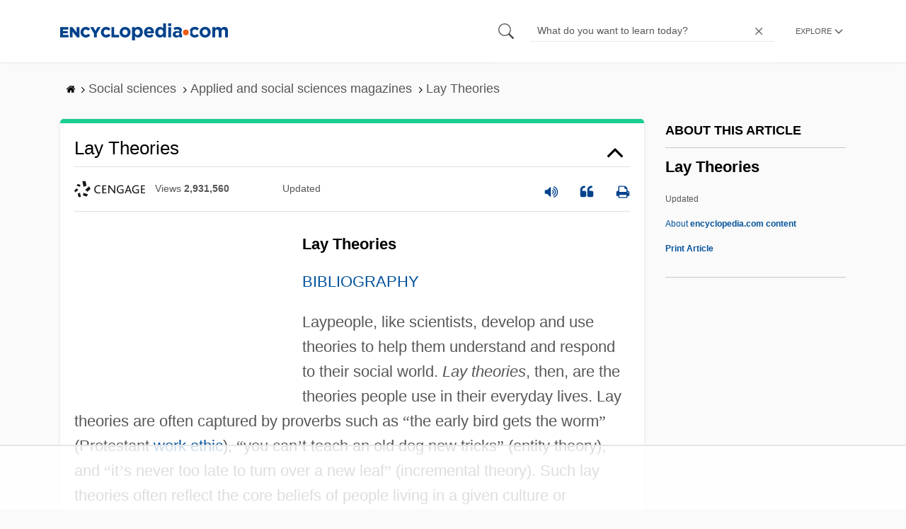

--- FILE ---
content_type: text/html
request_url: https://api.intentiq.com/profiles_engine/ProfilesEngineServlet?at=39&mi=10&dpi=936734067&pt=17&dpn=1&iiqidtype=2&iiqpcid=dae4fdff-3075-4713-b3e3-b31b92c2a1ab&iiqpciddate=1768759653093&pcid=2def9ed1-99f7-4c55-8a38-52afd21749e5&idtype=3&gdpr=0&japs=false&jaesc=0&jafc=0&jaensc=0&jsver=0.33&testGroup=A&source=pbjs&ABTestingConfigurationSource=group&abtg=A&vrref=https%3A%2F%2Fwww.encyclopedia.com
body_size: 55
content:
{"abPercentage":97,"adt":1,"ct":2,"isOptedOut":false,"data":{"eids":[]},"dbsaved":"false","ls":true,"cttl":86400000,"abTestUuid":"g_3121f2d9-34f9-4ad8-8499-af34eb45d3e2","tc":9,"sid":-1712770275}

--- FILE ---
content_type: text/plain
request_url: https://rtb.openx.net/openrtbb/prebidjs
body_size: -226
content:
{"id":"bdf040b0-cacb-43f1-8d20-84e541a6b223","nbr":0}

--- FILE ---
content_type: text/plain
request_url: https://rtb.openx.net/openrtbb/prebidjs
body_size: -226
content:
{"id":"06d45133-d4a4-4d06-9748-ea3443dca556","nbr":0}

--- FILE ---
content_type: text/plain; charset=UTF-8
request_url: https://at.teads.tv/fpc?analytics_tag_id=PUB_17002&tfpvi=&gdpr_consent=&gdpr_status=22&gdpr_reason=220&ccpa_consent=&sv=prebid-v1
body_size: 56
content:
YTFkMzgzNzctMThhZC00ZGQxLTg3Y2UtMDc1ZWJjOWVhYjlkIy0xLTU=

--- FILE ---
content_type: text/plain
request_url: https://rtb.openx.net/openrtbb/prebidjs
body_size: -226
content:
{"id":"9291a27a-d8d3-4026-8f56-ffb846272bcb","nbr":0}

--- FILE ---
content_type: text/plain
request_url: https://rtb.openx.net/openrtbb/prebidjs
body_size: -226
content:
{"id":"c044054c-e820-47dd-9e69-165bf0d2c41e","nbr":0}

--- FILE ---
content_type: text/plain
request_url: https://rtb.openx.net/openrtbb/prebidjs
body_size: -226
content:
{"id":"89f30884-104e-4f7c-93ef-16fef7952ce8","nbr":0}

--- FILE ---
content_type: text/plain
request_url: https://rtb.openx.net/openrtbb/prebidjs
body_size: -84
content:
{"id":"82099515-2d7b-4d7b-93f5-05dbfa96f22f","nbr":0}

--- FILE ---
content_type: text/plain
request_url: https://rtb.openx.net/openrtbb/prebidjs
body_size: -226
content:
{"id":"b20dad7e-a642-4c4b-ab62-45ac906e416a","nbr":0}

--- FILE ---
content_type: text/plain; charset=utf-8
request_url: https://ads.adthrive.com/http-api/cv2
body_size: 12920
content:
{"om":["00xbjwwl","01gm8lyb","02959dcf-e4dd-4a89-aea4-7cc0e1a85c9c","03621zun","0768a314-21e7-4e32-9f38-5f306a556389","08189wfv","09049557-3161-4f3f-9b0e-1f252380f3f5","0929nj63","097orecv","0av741zl","0avwq2wa","0b0m8l4f","0bb78cxw","0cpicd1q","0e4a68f5-f77b-4193-8e11-29521e0ddfa6","0hly8ynw","0iyi1awv","0l51bbpm","0p7rptpw","0pycs8g7","0r6m6t7w","1","10011/855b136a687537d76857f15c0c86e70b","1011_302_56651545","1011_302_56651553","1011_302_56651580","1011_302_56651697","1011_302_57051015","1011_302_57051366","1011_302_57055873","1028_8728253","10310289136970_674713956","10339421-5836009-0","10339426-5836008-0","10797905","10812515","10812538","10812542","10812558","10868755","10ua7afe","110_583652883178231326","11142692","11212184","11509227","11631758","11633448","1185:1610326628","1185:1610326728","11896988","11928172","11928175","11999803","12010080","12010084","12010088","12123650","12142259","12151247","12174442","12219552","12219563","12219591","12219631","12219633","12219634","124682_621","124843_8","124844_19","124848_7","124853_7","12491645","12491656","12491687","12499658","12850754","12850755","12850756","12_74_18107030","1374w81n","13mvd7kb","1453468","14xoyqyz","1610326628","1610326728","1611092","16_553781220","16x7UEIxQu8","17_23391182","17_23391215","17_23391296","17_23487680","17_23487686","17_23487692","17_24104633","17_24104645","17_24104657","17_24104666","17_24104693","17_24104696","17_24104720","17_24104726","17_24632110","17_24632116","17_24632123","17_24632125","17_24683315","17_24696317","17_24696334","17_24696335","17_24696337","17_24766946","17_24766949","17_24766957","17_24766963","17_24766967","17_24766968","17_24766970","17_24766971","17_24766977","17_24766984","17_24767209","17_24767217","17_24767222","17_24767234","17_24767241","17_24767244","17_24767245","17_24767248","17_24767251","17_24767534","197dwrq3","19r1igh7","1IWwPyLfI28","1b298mp02l7","1dwefsfs","1h7yhpl7","1m7ow47i","1r7rfn75","1vo0zc6d","1zuc5d3f","1zx7wzcw","202430_200_EAAYACog7t9UKc5iyzOXBU.xMcbVRrAuHeIU5IyS9qdlP9IeJGUyBMfW1N0_","202430_200_EAAYACogIm3jX30jHExW.LZiMVanc.j-uV7dHZ7rh4K3PRdSnOAyBBuRK60_","202430_200_EAAYACogfp82etiOdza92P7KkqCzDPazG1s0NmTQfyLljZ.q7ScyBDr2wK8_","20421090_200_EAAYACogCiuNvM3f3eqfQCYvohgwlLKRPzvhev8ZbASYAZtBcMoyBKdnm3s_","20421090_200_EAAYACogwcoW5vogT5vLuix.rAmo0E1Jidv8mIzVeNWxHoVoBLEyBJLAmwE_","20421090_200_EAAYACogyy0RzHbkTBh30TNsrxZR28Ohi-3ey2rLnbQlrDDSVmQyBCEE070_","206_492063","206_549410","206_549423","2132:19682095","2132:42072323","2132:42828301","2132:42828302","2132:44059825","2132:45327624","2132:45327625","2132:45361388","2132:45410878","2132:45483959","2132:45519398","2132:45519405","2132:45563177","2132:45596424","2132:45867738","2132:45970184","2132:45999649","2132:46039897","2149:12123650","2149:12147059","2149:12151096","2149:12156461","2179:579199547309811353","2179:579593739337040696","2179:585139266317201118","2179:587183202622605216","2179:588366512778827143","2179:588837179414603875","2179:589289985696794383","2179:590157627360862445","2179:591283456202345442","2179:594033992319641821","223b8cda-c66b-4392-b423-b7656f07f475","2249:557775237","2249:647637518","2249:650628025","2249:650628523","2249:650628582","2249:657213025","2249:680353640","2249:691914577","2249:691925891","2249:703430542","226226131","226226132","2307:097orecv","2307:0av741zl","2307:0b0m8l4f","2307:0hly8ynw","2307:0is68vil","2307:0pycs8g7","2307:1zuc5d3f","2307:28u7c6ez","2307:2xe5185b","2307:53eajszx","2307:5u5mcq2i","2307:74scwdnj","2307:794di3me","2307:814nwzqa","2307:8fdfc014","2307:8orkh93v","2307:98xzy0ek","2307:9krcxphu","2307:9t6gmxuz","2307:a566o9hb","2307:be4hm1i2","2307:bpecuyjx","2307:c1hsjx06","2307:ccnv0dly","2307:co17kfxk","2307:cv2huqwc","2307:ddd2k10l","2307:dif1fgsg","2307:duxvs448","2307:ekv63n6v","2307:ey8vsnzk","2307:f7ednk5y","2307:fmmrtnw7","2307:fphs0z2t","2307:g749lgab","2307:ge4000vb","2307:gvotpm74","2307:hauz7f6h","2307:heb21q1u","2307:hzonbdnu","2307:i90isgt0","2307:jd035jgw","2307:ll8m2pwk","2307:lp37a2wq","2307:mfsmf6ch","2307:mh2a3cu2","2307:mxccm4gg","2307:n9sgp7lz","2307:np9yfx64","2307:nucue7bj","2307:ocnesxs5","2307:ouycdkmq","2307:oz3ry6sr","2307:p0yfzusz","2307:plth4l1a","2307:pte4wl23","2307:quk7w53j","2307:rifj41it","2307:rmttmrq8","2307:rnvjtx7r","2307:s2ahu2ae","2307:sk4ge5lf","2307:t73gfjqn","2307:tomxatk9","2307:tty470r7","2307:u7p1kjgp","2307:uf7vbcrs","2307:uk9x4xmh","2307:urut9okb","2307:v1oc480x","2307:wt0wmo2s","2307:ww9yxw2a","2307:xe7etvhg","2307:zj3di034","2307:zl7bfojw","2307:zvdz58bk","2319_66419_12500344","2319_66419_12500354","23266973","23786257","2409_15064_70_85445179","2409_15064_70_85540796","2409_15064_70_85808977","2409_15064_70_86112923","2409_25495_176_CR52055522","2409_25495_176_CR52092919","2409_25495_176_CR52092920","2409_25495_176_CR52092921","2409_25495_176_CR52092922","2409_25495_176_CR52092923","2409_25495_176_CR52092957","2409_25495_176_CR52150651","2409_25495_176_CR52175340","2409_25495_176_CR52178314","2409_25495_176_CR52178315","2409_25495_176_CR52178316","2409_91366_409_216416","24525572","245842006","24598434","24598436","246638579","24694809","24694813","247292475","24732877","24732878","24765484","25048614","25048620","25_0l51bbpm","25_13mvd7kb","25_4tgls8cg","25_4zai8e8t","25_52qaclee","25_53v6aquw","25_6bfbb9is","25_87z6cimm","25_8b5u826e","25_8y2y355b","25_9l06fx6u","25_bq6a9zvt","25_bukxj5lt","25_cfnass1q","25_ctfvpw6w","25_dwjp56fe","25_edspht56","25_fjzzyur4","25_hkxtc1wk","25_hueqprai","25_lui7w03k","25_m2n177jy","25_o4jf439x","25_op9gtamy","25_oz31jrd0","25_pz8lwofu","25_sgaw7i5o","25_sqmqxvaf","25_t34l2d9w","25_ti0s3bz3","25_tqejxuf9","25_utberk8n","25_v6qt489s","25_w3ez2pdd","25_w6eb7c37","25_x716iscu","25_xz6af56d","25_yi6qlg3p","25_ztlksnbe","25_zwzjgvpw","262592","26298r0zyqh","2662_199916_8153721","2662_199916_8153741","2662_199916_8153743","2662_200562_8166427","2662_200562_8168520","2662_200562_8172720","2662_200562_8172724","2662_200562_8172741","2662_200562_8182931","2662_200562_8182933","2662_200562_8182952","2662_200562_T26329948","2676:79096170","2676:84578137","2676:85480678","2676:85807320","2711_15051_12151096","2711_64_11999803","2711_64_12147059","2711_64_12151247","2715_9888_262592","2715_9888_440681","2715_9888_551337","27db0052-f854-4d9e-a321-2003125e4623","27s3hbtl","28347552","2883b686-dd5b-49bc-91b8-7801d685d9e6","28925636","28929686","28933536","28u7c6ez","29102835","2939971","29402249","29414696","29414711","29414845","2974:8166427","2974:8168473","2974:8168475","2974:8168483","2974:8168539","2974:8168581","2974:8168586","2974:8172728","2974:8172734","2974:8172741","29_695879895","29_705313317","2_206_554462","2_206_554471","2_206_554478","2ugy9jry","2v4qwpp9","2wj90v7b","2xe5185b","2xlub49u","2y5a5qhb","30581874","306_23266973","306_23391215","306_24080414","306_24525572","306_24632110","306_24683322","306_24694813","306_24732877","306_24765548","306_24766946","306_24766984","306_24767217","306_24767531","306_82972-543668-2632426","308_125203_14","31809564","318294159","31d751e0-e2fb-4c4f-8e87-55b9d95e3d47","31qdo7ks","32735354","32975686","32j56hnc","3335_133884_702675191","3335_25247_700109389","3335_25247_700109391","33419345","33603859","33604490","33604871","33608492","33608759","33627671","34182009","34534170","3490:CR52055522","3490:CR52092923","3490:CR52178316","3490:CR52212688","34945989","34tgtmqk","3576cbe0-472f-4807-b505-a70dbb485ad5","3646_185414_8687255","3646_185414_8687256","3646_185414_8687257","3658_120679_5u5mcq2i","3658_136236_fphs0z2t","3658_15032_5loeumqb","3658_155735_plth4l1a","3658_175625_be4hm1i2","3658_178385_trllli73","3658_211122_0hly8ynw","3658_21920_42otcpb9","3658_22079_4vmhbh46","3658_22079_hauz7f6h","3658_582283_xe7etvhg","3658_629625_3ws6ppdq","36_46_11063302","36_46_11125455","36_46_11881007","36_46_12142265","36_46_12147059","36_46_12151096","36_46_12151247","3702_139777_24765466","3702_139777_24765477","3702_139777_24765527","3702_139777_24765546","3702_139777_24765548","3717302b-d12a-48db-87a2-0cdc12ee8821","381513943572","3822:23149016","38557820","38557829","38557841","3858:10338833","3858:9046785","3858:9632594","38662114","39303318","39364467","39368822","3LMBEkP-wis","3f31fb9c-6e4a-463e-affe-bc154378179f","3hkzqiet","3o6augn1","3o9hdib5","3v2n6fcp","3ws6ppdq","4083IP31KS13kodabuilt_32ee4","4083IP31KS13kodabuilt_ca69e","40854655","409_189209","409_189226","409_189392","409_189409","409_192565","409_216366","409_216386","409_216392","409_216396","409_216398","409_216402","409_216404","409_216406","409_216407","409_216416","409_216426","409_220149","409_220169","409_220344","409_223588","409_223593","409_223599","409_225978","409_225980","409_225982","409_225983","409_225987","409_225988","409_225990","409_226312","409_226321","409_226322","409_226324","409_226326","409_226327","409_226331","409_226332","409_226334","409_226336","409_226342","409_226351","409_226352","409_226354","409_226361","409_226374","409_227223","409_227224","409_227235","409_228054","409_228059","409_228065","409_228077","409_228351","409_228354","409_228362","409_228363","409_228367","409_228370","409_228373","409_228380","409_228385","409_230727","42072323","42604842","43919974","43919984","43919985","43919986","439246469228","43ij8vfd","44023623","440681","44629254","45327624","45867738","458901553568","45999649","45v886tf","4642109_46_12123650","4642109_46_12142259","46_12123650","46_12142259","47192068","47745534","481703827","484f8515-0824-474f-a2f3-dab8f25bd947","485027845327","48594493","48700636","48700649","48739100","48739106","48739120","48877306","49039749","49065887","490cb63e-50d7-4ed0-a16e-be526d3e0490","4947806","4972640","4aqwokyz","4fk9nxse","4qks9viz","4qxmmgd2","4tgls8cg","4vmhbh46","4yevyu88","4zai8e8t","50262962","502806027","50479792","50594975","51372397","52136743","52136747","521_425_203499","521_425_203500","521_425_203501","521_425_203504","521_425_203505","521_425_203506","521_425_203507","521_425_203508","521_425_203509","521_425_203514","521_425_203515","521_425_203516","521_425_203517","521_425_203518","521_425_203519","521_425_203524","521_425_203525","521_425_203526","521_425_203529","521_425_203530","521_425_203534","521_425_203535","521_425_203536","521_425_203538","521_425_203541","521_425_203542","521_425_203543","521_425_203544","521_425_203614","521_425_203615","521_425_203617","521_425_203620","521_425_203621","521_425_203623","521_425_203624","521_425_203632","521_425_203633","521_425_203634","521_425_203635","521_425_203636","521_425_203644","521_425_203645","521_425_203647","521_425_203653","521_425_203657","521_425_203659","521_425_203669","521_425_203671","521_425_203672","521_425_203675","521_425_203677","521_425_203680","521_425_203681","521_425_203683","521_425_203686","521_425_203687","521_425_203689","521_425_203690","521_425_203692","521_425_203693","521_425_203695","521_425_203700","521_425_203702","521_425_203703","521_425_203706","521_425_203708","521_425_203711","521_425_203712","521_425_203713","521_425_203714","521_425_203715","521_425_203721","521_425_203729","521_425_203730","521_425_203732","521_425_203733","521_425_203736","521_425_203738","521_425_203740","521_425_203741","521_425_203742","521_425_203743","521_425_203744","521_425_203866","521_425_203867","521_425_203868","521_425_203871","521_425_203874","521_425_203877","521_425_203878","521_425_203879","521_425_203881","521_425_203884","521_425_203887","521_425_203890","521_425_203892","521_425_203893","521_425_203897","521_425_203900","521_425_203905","521_425_203909","521_425_203912","521_425_203918","521_425_203921","521_425_203924","521_425_203926","521_425_203928","521_425_203930","521_425_203932","521_425_203934","521_425_203936","521_425_203938","521_425_203939","521_425_203940","521_425_203943","521_425_203945","521_425_203946","521_425_203952","521_425_203956","521_425_203959","521_425_203965","521_425_203970","521_425_203973","521_425_203975","521_425_203976","521_425_203979","521_425_203982","522709","52864843","529116283156","52qaclee","5316_139700_09c5e2a6-47a5-417d-bb3b-2b2fb7fccd1e","5316_139700_1675b5c3-9cf4-4e21-bb81-41e0f19608c2","5316_139700_16d52f38-95b7-429d-a887-fab1209423bb","5316_139700_21be1e8e-afd9-448a-b27e-bafba92b49b3","5316_139700_25804250-d0ee-4994-aba5-12c4113cd644","5316_139700_394cc695-3a27-454a-9e94-405d3f5a5e5d","5316_139700_4589264e-39c7-4b8f-ba35-5bd3dd2b4e3a","5316_139700_4d1cd346-a76c-4afb-b622-5399a9f93e76","5316_139700_5546ab88-a7c9-405b-87de-64d5abc08339","5316_139700_5be498a5-7cd7-4663-a645-375644e33f4f","5316_139700_605bf0fc-ade6-429c-b255-6b0f933df765","5316_139700_63c5fb7e-c3fd-435f-bb64-7deef02c3d50","5316_139700_685f4df0-bcec-4811-8d09-c71b4dff2f32","5316_139700_68a521b0-30ee-4cfb-88fb-d16005cbe6ba","5316_139700_6aefc6d3-264a-439b-b013-75aa5c48e883","5316_139700_6c959581-703e-4900-a4be-657acf4c3182","5316_139700_709d6e02-fb43-40a3-8dee-a3bf34a71e58","5316_139700_70a96d16-dcff-4424-8552-7b604766cb80","5316_139700_76cc1210-8fb0-4395-b272-aa369e25ed01","5316_139700_7ffcb809-64ae-49c7-8224-e96d7c029938","5316_139700_87802704-bd5f-4076-a40b-71f359b6d7bf","5316_139700_892539b2-17b7-4110-9ce7-200203402aac","5316_139700_8f247a38-d651-4925-9883-c24f9c9285c0","5316_139700_8fa0f1d8-4313-4f76-aa03-c5468a5cfbe3","5316_139700_978023aa-d852-4627-8f12-684a08992060","5316_139700_9a3bafb0-c9ab-45f3-b86c-760a494d70d0","5316_139700_ae41c18c-a00c-4440-80fa-2038ea8b78cb","5316_139700_af6bd248-efcd-483e-b6e6-148c4b7b9c8a","5316_139700_b801ca60-9d5a-4262-8563-b7f8aef0484d","5316_139700_bd0b86af-29f5-418b-9bb4-3aa99ec783bd","5316_139700_cbda64c5-11d0-46f9-8941-2ca24d2911d8","5316_139700_cebab8a3-849f-4c71-9204-2195b7691600","5316_139700_d1a8183a-ff72-4a02-b603-603a608ad8c4","5316_139700_d2b31186-c58d-41dc-86a4-530f053c04b0","5316_139700_de0a26f2-c9e8-45e5-9ac3-efb5f9064703","5316_139700_e3299175-652d-4539-b65f-7e468b378aea","5316_139700_e3bec6f0-d5db-47c8-9c47-71e32e0abd19","5316_139700_e57da5d6-bc41-40d9-9688-87a11ae6ec85","5316_139700_e819ddf5-bee1-40e6-8ba9-a6bd57650000","5316_139700_f25505d6-4485-417c-9d44-52bb05004df5","5316_139700_f3c12291-f8d3-4d25-943d-01e8c782c5d7","5316_139700_f7be6964-9ad4-40ba-a38a-55794e229d11","5316_139700_f8bf79aa-cdd1-4a88-ba89-cc9c12ddc76b","5316_139700_fd97502e-2b85-4f6c-8c91-717ddf767abc","5316_139700_ff6b1956-4107-4a11-8571-b9f334130ae3","53v6aquw","54127665","542854698","545907639757","549410","549423","54x4akzc","55092222","5510:cymho2zs","5510:kecbwzbd","5510:ouycdkmq","5510:p0yfzusz","5510:quk7w53j","5510:uk9x4xmh","5510:v9k6m2b0","55167461","55177673","55221385","553779915","553781220","553781221","553781814","553799","554459","554460","554462","5563_66529_OADD2.10239395032611_1MW8PI9WDY5JEJ7HC","5563_66529_OADD2.10239402530587_1GDQ9HISWK1V8GZD7","5563_66529_OADD2.1327110671252317_1JDZ0NYS67H38Y3","5563_66529_OADD2.7215977601462_10T8Y440H3AKA6PVS2","5563_66529_OADD2.7216038222966_1772GJH4O87CM04FDB","5563_66529_OADD2.7284328140866_1BGO6DQ8INGGSEA5YJ","5563_66529_OADD2.7284328140867_1QMTXCF8RUAKUSV9ZP","5563_66529_OADD2.7284328163393_196P936VYRAEYC7IJY","5563_66529_OADD2.7902842467830_1H35LDI74OC2J4TOYK","5563_66529_OADD2.8246380819225_1EAELS8QRR6FMHS41A","5563_66529_OADD2.8246380819227_1ML49SCGLBILOIX0AB","5563_66529_OAIP.104c050e6928e9b8c130fc4a2b7ed0ac","5563_66529_OAIP.36e383a66f70256e8ed79426b20e2632","5563_66529_OAIP.42b6cf446e6e28a6feded14340c6b528","5563_66529_OAIP.7139dd6524c85e94ad15863e778f376a","5563_66529_OAIP.7eb88eea24ecd8378362146ed759f459","55726194","557_409_216366","557_409_216396","557_409_216596","557_409_216602","557_409_216604","557_409_216606","557_409_220139","557_409_220149","557_409_220151","557_409_220332","557_409_220334","557_409_220338","557_409_220343","557_409_220344","557_409_220353","557_409_220354","557_409_220364","557_409_220366","557_409_223589","557_409_223599","557_409_225988","557_409_225990","557_409_226312","557_409_226342","557_409_226354","557_409_228055","557_409_228059","557_409_228064","557_409_228065","557_409_228074","557_409_228077","557_409_228101","557_409_228105","557_409_228113","557_409_228115","557_409_228349","557_409_228354","557_409_228363","557_409_228370","557_409_235268","557_409_239889","558_93_5dd5limo","558_93_be4hm1i2","558_93_d8ijy7f2","558_93_op9gtamy","558_93_oz31jrd0","558_93_x716iscu","558_93_zwzjgvpw","560_74_18268065","560_74_18268075","560_74_18268083","560_74_18298322","5626536529","56341213","56550aac-cf62-4f1b-a123-17bcbdaca10c","56635908","56635945","56635955","566561477","56794606","56824595","5700:553781814","57163064","5726507757","5726507825","576777115309199355","579121053608376283","58117332","58310259131_553781814","583652883178231326","585139266317201118","586638667683232316","587183202622605216","588969843258627169","589816802064845976","591186603298","591186617443","591283456202345442","594033992319641821","59664236","59813347","59816685","59817831","59818357","59819144","59873208","59873222","59873223","59873224","59873230","59873231","5989_28443_701278088","5989_28443_701278089","5989_84349_553781220","5989_84349_553781814","59946444","5auirdnp","5cb43eb1-602b-47ad-a361-71b7e44f902c","5ia3jbdy","5iujftaz","5loeumqb","60146355","60168597","6026574625","60360546","60485583","60618611","60638194","607398299","60825627","609577512","60f5a06w","61085224","61102880","61174500","61210719","61210728","61374174","61456734","61524915","61526215","61823068","618576351","618653722","618876699","618980679","61900466","61901937","619089559","61916211","61916223","61916225","61916227","61916229","61932920","61932925","61932933","61932948","61932957","62019442","62019681","62019933","62187798","62217768","6226500969","6226505231","6226505239","6226508465","6226522293","6226528713","6226530649","62499748","625317146","627225143","627227759","627290883","627309156","627309159","627506494","62764941","62774666","62783174","62793767","628015148","628086965","628222860","628223277","628360579","628360582","628444259","628444349","628444433","628444439","628456307","628456310","628456313","628456376","628456379","628456382","628456391","628456403","628610892","628622163","628622166","628622169","628622172","628622175","628622178","628622241","628622244","628622247","628622250","628683371","628687043","628687157","628687460","628687463","628803013","628841673","628990952","629007394","629009180","629167998","629168001","629168010","629168565","629171196","629171202","629255550","629350437","62946743","62946748","629488423","62957351","62976108","62977072","62977989","62978299","62978305","62980383","62980385","62981075","629817930","62981822","62987257","629984747","630137823","63054108","63063274","63088923","63088927","63088929","6365_61796_729220897126","6365_61796_742174851279","6365_61796_746445237033","6365_61796_784844652399","6365_61796_784880263591","6365_61796_784880274628","6365_61796_784880275132","6365_61796_784880275657","6365_61796_784971491009","6365_61796_785326944429","6365_61796_785326944648","6365_61796_785451798380","6365_61796_785452881089","6365_61796_788913549806","6365_61796_790703534108","636910768489","63barbg1","63t6qg56","641051362","648104664","651637446","651637459","651637461","651637462","652f2feb-227c-4762-9901-4c8b4c41ccb4","6547_67916_0QhkUxaVRlrAJ3WajddI","6547_67916_72BYsYjB0U3HoSBhlIS0","6547_67916_9UZXkMq50Mr5EtgmC6tv","6547_67916_Awophy04KtpX8LHMdFCh","6547_67916_CykzNUTp8bxFMKrBtODT","6547_67916_DV0cUKwSyJwK8ATIPTzf","6547_67916_FqIfSfXkaJnWrRBRk7ch","6547_67916_JlvdceIMIkdRqot6Ve0S","6547_67916_L9yVtr2cp091kVffU7CX","6547_67916_LEewIL9kUzXsZEm8k9UG","6547_67916_LhmLDeHAy68rLmUNoj1E","6547_67916_Pbn4EqJNUZ9Xt8m53U20","6547_67916_TRrWJuVubB8UFnhK086U","6547_67916_WH8e7xtHxAkh5lE8orDZ","6547_67916_WhNKmTb5h7Wu1fKcMcmo","6547_67916_dAYDl349LMOuA2pQ6y48","6547_67916_fcAnJrrCTWh34iX9D77a","6547_67916_graJ1gIjiYcJVBo9B51g","6547_67916_kFKGc3hThNhfNOM2JXJI","6547_67916_kQpUf19kMpdMGhky0n0T","6547_67916_n1Gx7cncPjsrjCGsw0wS","6547_67916_npl30Ke3C0EWdDI8KTTI","6547_67916_pE826spc2jTWBMXHksbw","6547_67916_qqb6tz11v8ok1mLnhu7n","6547_67916_tKifrAc701B49kYABIbB","6547_67916_z4lvkV6tlPJnMcJMQFIv","657365118","659216891404","659713728691","668017682","668547507","670_9916_462095643","670_9916_553781814","677843516","67swazxr","680597458938","680_99480_695879924","680_99480_700109379","680_99480_700109389","680_99480_700109391","687541831","688070999","688078501","690_99485_1610326728","695872491","695879875","695879895","695879898","696314600","696332890","696964702","697189859","697189861","697189865","697189873","697189874","697189885","697189950","697189963","697189965","697189968","697189982","697189985","697189989","697189993","697189999","697190004","697190010","697190012","697190016","697190097","697190099","697525780","697525781","697525784","697525791","697525795","697525805","697525824","697525832","697876985","697876986","697876988","697876994","697876998","697876999","697877001","697893254","698637276","698637285","698637296","698637300","699012023","699109671","699753217","699812344","699812857","699813340","699824707","6bfbb9is","6cda8781-6e82-493f-8841-7b8f2df998ce","6cqn9jfm","6fbab7e4-c3f5-4f8f-9b18-31aa2e28855c","6l5qanx0","6lmy2lg0","6mrds7pc","6n75eq9i","6p9v1joo","6rbncy53","6yyccobr","6zt4aowl","700109389","701082828","701083162","701276081","702397981","702423494","702759138","702759283","702759712","702834484","703411322130","704372859","704775140","704890663","705415296","706320056","70_80072827","70_81097748","70_82467324","70_82467338","70_83443027","70_83443800","70_85444773","70_85444786","70_85472803","70_85472862","70_86109597","70_86128402","721118707818","732456158146","733087569591","7354_138543_79507235","7354_138543_85445175","7354_138543_85445179","7354_138543_85807343","7414_121891_6151379","7414_121891_6205231","74243_74_18268075","74243_74_18268083","74243_74_18268111","74243_74_18298251","742913167896","74_559920770","74scwdnj","774593800526","77gj3an4","786935973586","79096170","79096173","79096186","794di3me","79507231","79507235","7969_149355_19682095","7969_149355_42072323","7969_149355_45327624","7969_149355_45361388","7969_149355_45941257","7969_149355_45999649","7969_149355_46039900","7cmeqmw8","7e22acac-845b-431a-a0f0-86210bc396c9","7exo1dkh","7i30xyr5","7ia89j7y","7jvs1wj8","7nnanojy","7pmot6qj","7qIE6HPltrY","7qevw67b","7vlmjnq0","7xb3th35","80070365","80070418","80072819","80072821","80072827","80072838","80ec5mhd","814nwzqa","8152859","8152878","8152879","8153741","8153749","8154362","8154363","8154366","8154367","8172728","8172731","8172734","8172740","8172741","82133854","82133858","82133859","82467327","82467331","82467333","82467338","8341_230731_579593739337040696","8341_230731_587183202622605216","8341_230731_588969843258627169","8341_230731_589318202881681006","8341_230731_589451478355172056","8341_230731_590157627360862445","83443027","83443036","83443045","83443827","83443883","83443885","83447751","84578111","84578122","84578143","84578144","85444767","85444773","85444786","85445125","85480691","85480726","85809016","85809046","85943199","85954450","86470621","86509222","86509224","86509226","86509229","86509230","86888328","8968064","8ax1f5n9","8b5u826e","8c43cdf7-b467-4363-b35a-242725fb3f79","8fdfc014","8h2982gdw0u","8h2gdw0u","8orkh93v","8pxqjur8","8w4klwi4","8y2y355b","9057/0328842c8f1d017570ede5c97267f40d","9057/211d1f0fa71d1a58cabee51f2180e38f","9057/231dc6cdaab2d0112d8c69cdcbfdf9e9","9057/b232bee09e318349723e6bde72381ba0","90_11928168","90_11928173","90_11928175","90_12219562","90_12219563","90_12219591","90_12219631","90_12219633","90_12219634","90_12452427","90_12552078","90_12552088","90_12837805","90_12837806","90_12850754","90_12850755","90_12850756","91950606","93_cymho2zs","9598340","9598343","96e4ef95-f9f6-4646-a8a4-371ca9bdfef7","97_8152859","97_8152878","97_8152879","98aa7cf8-e712-4366-8c6b-0d245998634b","98xzy0ek","9a9faf78-2b6c-4a6a-8d06-1576f15b8cfb","9kh8n28x","9krcxphu","9l06fx6u","9mspm15z","9r15vock","9rqgwgyb","9t6gmxuz","9vtd24w4","9wmwe528","FC8Gv9lZIb0","HFN_IsGowZU","JK8rCq1Svp0","K7aW6-W4pKA","LQVfri5Y2Fs","YM34v0D1p1g","YlnVIl2d84o","a0oxacu8","a1vt6lsg","a4nw4c6t","a566o9hb","a9rnhyzc","aa84jjkn","abebd35e-bb82-45a9-a5cc-4683623cb2fb","abhu2o6t","ad93t9yy","ah70hdon","akt5hkea","axw5pt53","b3sqze11","b90cwbcd","bd434828-c4cc-49ab-b265-bf7168a811cf","be2984hm1i2","be4hm1i2","be8e8058-2ebb-4cb2-a8e5-daf947e98a9b","bj4kmsd6","bjuitpum","bmp4lbzm","bn278v80","bpecuyjx","bpwmigtk","bu0fzuks","bzh08qq8","c1hsjx06","c25t9p0u","c75hp4ji","cbg18jr6","cc91992c-8d4c-4269-ba6e-840952eea4ce","ccnv0dly","cd40m5wq","cfnass1q","co17kfxk","cpn7gwek","cr-1fghe68cu9vd","cr-1fghe68cuatj","cr-1fghe68cubxe","cr-1oplzoysu9vd","cr-1oplzoysuatj","cr-1oplzoysubwe","cr-1oplzoysubxe","cr-2deugwfeubwe","cr-3kc0l701uatj","cr-3kc0l701ubwe","cr-5dqze5bju9vd","cr-5kw7p8g5uatj","cr-6ovjht2eu9vd","cr-6ovjht2euatj","cr-6ovjht2eubwe","cr-6ovjht2eubxe","cr-72occ8olu9vd","cr-72occ8oluatj","cr-8hpf4y34ubwe","cr-90budt7cu9vd","cr-96xuyi0vu8rm","cr-97ruye7tubqk","cr-97y25lzsubqk","cr-97yv4e6rubxf","cr-98ru5i5rubxf","cr-98ru5j2qu9xg","cr-98ru5j2su8rm","cr-98ru5j2subxf","cr-98ru5j2tu8rm","cr-98utwg3tu9xg","cr-98xywk4vu8rm","cr-98xywk4vubxf","cr-99bo9kj0u9vd","cr-99bo9kj0uatj","cr-99bo9kj0ubwe","cr-99bo9kj0ubxe","cr-9hxzbqc08jrgv2","cr-Bitc7n_p9iw__vat__49i_k_6v6_h_jce2vj5h_G0l9Rdjrj","cr-Bitc7n_p9iw__vat__49i_k_6v6_h_jce2vj5h_I4lo9gokm","cr-Bitc7n_p9iw__vat__49i_k_6v6_h_jce2vj5h_KnXNU4yjl","cr-Bitc7n_p9iw__vat__49i_k_6v6_h_jce2vj5h_PxWzTvgmq","cr-Bitc7n_p9iw__vat__49i_k_6v6_h_jce2vj5h_Sky0Cdjrj","cr-Bitc7n_p9iw__vat__49i_k_6v6_h_jce2vj5h_buspHgokm","cr-Bitc7n_p9iw__vat__49i_k_6v6_h_jce2vj5h_yApYgdjrj","cr-Bitc7n_p9iw__vat__49i_k_6v6_h_jce2vm6d_N4Vbydjrj","cr-Bitc7n_p9iw__vat__49i_k_6v6_h_jce2vm6d_d14BLdjrj","cr-a9s2xe7rubwj","cr-a9s2xe8tubwj","cr-a9s2xf8vubwj","cr-aaqt0j5subwj","cr-aaqt0j5vubwj","cr-aaqt0j7wubwj","cr-aaqt0j8vubwj","cr-aaqt0k0tubwj","cr-aaqt0k1vubwj","cr-aav1zg0qubwj","cr-aav1zg0uubwj","cr-aav1zg1rubwj","cr-aav22g0wubwj","cr-aav22g1pubwj","cr-aav22g2tubwj","cr-aav22g2wubwj","cr-aav22g2yubwj","cr-aav22g3uubwj","cr-aavwye0pubwj","cr-aavwye1uubwj","cr-aawz1h5vubwj","cr-aawz2m3vubwj","cr-aawz2m4qubwj","cr-aawz2m4vubwj","cr-aawz2m5xubwj","cr-aawz2m6qubwj","cr-aawz2m7uubwj","cr-aawz2m7xubwj","cr-aawz3f0wubwj","cr-aawz3f1wubwj","cr-aawz3f1yubwj","cr-aawz3f2tubwj","cr-aawz3f3qubwj","cr-aawz3f3tubwj","cr-aawz3f3uubwj","cr-aawz3f3xubwj","cr-aawz3f3yubwj","cr-aawz3f4qubwj","cr-aawz3i6wubwj","cr-asu7gy2hubwe","cr-bai9pzp9u9vd","cr-c5zb4r7iuatj","cr-c5zb4r7iubwe","cr-cz5eolb5u9vd","cr-f6puwm2w27tf1","cr-f6puwm2x27tf1","cr-f6puwm2yu7tf1","cr-f6puwm2yw7tf1","cr-g7wv3f8qvft","cr-g7wv3g0qvft","cr-g7wv3g4qvft","cr-g7xv5f0qvft","cr-g7xv5f6qvft","cr-g7xv5h2qvft","cr-g7xv5i0qvft","cr-gaqt1_k4quarex8qntt","cr-gaqt1_k4quarey2qntt","cr-gaqt1_k4quarey7qntt","cr-ghun4f53u9vd","cr-ghun4f53uatj","cr-ghun4f53ubwe","cr-ghun4f53ubxe","cr-hrtwp4wgubwe","cr-hxf9stx0u9vd","cr-hxf9stx0ubxe","cr-jgshc7lxu9vd","cr-jktaiehrubwe","cr-jktaiehrubxe","cr-k8um52zju9vd","cr-kz4ol95lu9vd","cr-kz4ol95lubwe","cr-l28i1je3ubwe","cr-lj2vgezau9vd","cr-lj2vgezauatj","cr-lj2vgezaubwe","cr-nposu7qtu9vd","cr-nposu7qtuatj","cr-okttwdu0u9vd","cr-okttwdu0ubwe","cr-p03jl497u9vd","cr-p03jl497ubwe","cr-p03jl497ubxe","cr-sk1vaer4u9vd","cr-sk1vaer4ubwe","cr-t516b0yyu9vd","cr-vu0tbhteubwe","cr-w5suf4cpu9vd","cr-w5suf4cpubwe","cr-wm8psj6gubwe","cr-wvy9pnlnu9vd","cr-wvy9pnlnuatj","cr-wvy9pnlnubwe","cr-wvy9pnlnubxe","cr-xu1ullzyu9vd","cr-xu1ullzyubwe","cr-xu1ullzyubxe","cr-ztkcpa6gubwe","cv2huqwc","cwnupurl","cymho2zs","czt3qxxp","d2b1b5d4-1126-45bc-acb1-fc6de10a4a2c","d4pqkecm","d7237c04-9286-4575-9c75-3e8efae3f419","d8298ijy7f2","d8ijy7f2","dba8e23a-c7d8-47dc-92f1-ddf262060d39","dd298d2k10l","ddd2k10l","de66hk0y","dhd27ung","dif1fgsg","dlhzctga","dsugp5th","duxvs448","dwjp56fe","dwrzppl8","e283d990-c33b-4cf8-885f-2d230b63ff3e","e2c76his","e4h05dx3","e9f3beea-9f9a-4229-a04b-5de18927bab6","ea570a0b-8a99-4988-8ebc-69dccb0f7c8e","eb2d40c3-7b83-476c-855b-5132c1dbcc83","eb8bf885-1796-48e7-a1ad-f06c60cf1222","eb9vjo1r","ec35d849-d44f-40e5-b9a2-97752b4946f8","ed2985kozku","ed5kozku","eiqtrsdn","ekck35lf","ekocpzhh","ekv63n6v","em6rk9k7","extremereach_creative_76559239","ey8vsnzk","f3craufm","f3f15d17-5a82-4ab6-9d94-8f99d61f99f0","f69c3d1a-0896-4791-bd2d-91360102d537","f7ednk5y","fa6b3cca-51b9-4980-9d21-b78da540aa35","fd32fe88-8189-428a-a1fe-b0a24d9791b7","fdjuanhs","fdujxvyb","feueU8m1y4Y","fjp0ceax","fjzzyur4","fmmrtnw7","fo6td3w5","fp298hs0z2t","fphs0z2t","fr298yszyiz","fybdgtuw","g4iapksj","g4kw4fir","g529811rwow","g6418f73","g749lgab","g9z79oc7","gb15fest","ge4000vb","ge4kwk32","gjwam5dw","gp71mc8o","gvotpm74","h44tzovl","ha298uz7f6h","hauz7f6h","heb21q1u","hf9ak5dg","hf9btnbz","hgrz3ggo","hq4q6fa3","hqz7anxg","hr5uo0z9","hueqprai","hxxrc6st","hzonbdnu","hzqgol41","i2aglcoy","i729876wjt4","i776wjt4","i8q65k6g","i90isgt0","iti1dt76","j39smngx","j4r0agpc","j8unuxri","jd035jgw","jo298x7do5h","jonxsolf","jox7do5h","jr169syq","jx298rvgonh","k37d20v0","k6mxdk4o","kecbwzbd","kgqovbkw","kk5768bd","ksrdc5dk","kwj8z3gi","ky0y4b7y","kz8629zd","l0qkeplj","l1keero7","lc408s2k","ldv3iy6n","ll8m2pwk","llejctn7","lp37a2wq","lqik9cb3","ltgwjglo","ltkghqf5","lu0m1szw","lui7w03k","lz23iixx","m00a5urx","m2n177jy","m4xt6ckm","mf2989hp67j","mf9hp67j","min949in","mnzinbrt","mtsc0nih","mv298tp3dnv","mvtp3dnv","mwdyi6u5","mwnvongn","mxccm4gg","n01ci1xj","n02986kpcfp","n06kpcfp","ndestypq","ndzqebv9","nfucnkws","nin85bbg","np9yfx64","nr0pnn97","nrlkfmof","nv0uqrqm","nv2985uhf1y","nx4qc46s","o1298jh90l5","o4jf439x","oc298zmkbuu","ocnesxs5","oczmkbuu","oe31iwxh","ofoon6ir","ofr83ln0","op9gtamy","ot91zbhz","ouycdkmq","ov298eppo2h","ox6po8bg","oz2983ry6sr","oz31jrd0","oz3ry6sr","ozdii3rw","p0yfzusz","pi6u4hm4","piwneqqj","pl298th4l1a","plth4l1a","pmtssbfz","poc1p809","ptb9camj","pte4wl23","pvu20l8t","pyknyft8","pz8lwofu","q9plh3qd","qaoxvuy4","qen3mj4l","qffuo3l3","qqvgscdx","qts6c5p3","quk7w53j","r35763xz","r3co354x","r8esj0oh","rcfcy8ae","riaslz7g","risjxoqk","rmttmrq8","rnvjtx7r","rrlikvt1","runvvh7o","rxj4b6nw","s2ahu2ae","s4s41bit","s5gryn6u","s6pbymn9","scpvMntwtuw","sdeo60cf","sdodmuod","sg42112aw7i5o","sgaw7i5o","sk4ge5lf","st298jmll2q","sttgj0wj","t2dlmwva","t34l2d9w","t4zab46q","t5kb9pme","t73gfjqn","t7jqyl3m","ta3n09df","tc6309yq","teg4hf1e","ti0s3bz3","tqejxuf9","tsf8xzNEHyI","u12987dcovi","u17dcovi","u6298m6v3bh","u7p1kjgp","uf7vbcrs","uhebin5g","ujqkqtnh","uk9x4xmh","urut9okb","ut42112berk8n","utberk8n","uy5wm2fg","v1oc480x","v224plyd","v229824plyd","v2iumrdh","v4rfqxto","v6qt489s","v8cczmzc","v8qs0spo","v9k6m2b0","ven7pu1c","vj7hzkpp","vkqnyng8","vnc30v3n","vosqszns","vtri9xns","w15c67ad","w3ez2pdd","w6eb7c37","w82ynfkl","wt0wmo2s","wu5qr81l","wxfnrapl","x716iscu","xdaezn6y","xe7etvhg","xhcpnehk","xtxa8s2d","xwhet1qh","xz6af56d","xz9ajlkq","y51tr986","ygmhp6c6","yi6qlg3p","yl9likui","yq5t5meg","yvwm7me2","z8p3j18i","zaiy3lqy","zfexqyi5","zi298bvsmsx","zibvsmsx","ziox91q0","zj3di034","ztlksnbe","zvdz58bk","zvfjb0vm","zwzjgvpw","zxl8as7s","7979132","7979135"],"pmp":[],"adomains":["1md.org","a4g.com","about.bugmd.com","acelauncher.com","adameve.com","adelion.com","adp3.net","advenuedsp.com","aibidauction.com","aibidsrv.com","akusoli.com","allofmpls.org","arkeero.net","ato.mx","avazutracking.net","avid-ad-server.com","avid-adserver.com","avidadserver.com","aztracking.net","bc-sys.com","bcc-ads.com","bidderrtb.com","bidscube.com","bizzclick.com","bkserving.com","bksn.se","brightmountainads.com","bucksense.io","bugmd.com","ca.iqos.com","capitaloneshopping.com","cdn.dsptr.com","clarifion.com","clean.peebuster.com","cotosen.com","cs.money","cwkuki.com","dallasnews.com","dcntr-ads.com","decenterads.com","derila-ergo.com","dhgate.com","dhs.gov","digitaladsystems.com","displate.com","doyour.bid","dspbox.io","envisionx.co","ezmob.com","fla-keys.com","fmlabsonline.com","g123.jp","g2trk.com","gadgetslaboratory.com","gadmobe.com","getbugmd.com","goodtoknowthis.com","gov.il","grosvenorcasinos.com","guard.io","hero-wars.com","holts.com","howto5.io","http://bookstofilm.com/","http://countingmypennies.com/","http://fabpop.net/","http://folkaly.com/","http://gameswaka.com/","http://gowdr.com/","http://gratefulfinance.com/","http://outliermodel.com/","http://profitor.com/","http://tenfactorialrocks.com/","http://vovviral.com/","https://instantbuzz.net/","https://www.royalcaribbean.com/","ice.gov","imprdom.com","justanswer.com","liverrenew.com","longhornsnuff.com","lovehoney.com","lowerjointpain.com","lymphsystemsupport.com","meccabingo.com","media-servers.net","medimops.de","miniretornaveis.com","mobuppsrtb.com","motionspots.com","mygrizzly.com","myiq.com","myrocky.ca","national-lottery.co.uk","nbliver360.com","ndc.ajillionmax.com","nibblr-ai.com","niutux.com","nordicspirit.co.uk","notify.nuviad.com","notify.oxonux.com","own-imp.vrtzads.com","paperela.com","paradisestays.site","parasiterelief.com","peta.org","pfm.ninja","photoshelter.com","pixel.metanetwork.mobi","pixel.valo.ai","plannedparenthood.org","plf1.net","plt7.com","pltfrm.click","printwithwave.co","privacymodeweb.com","rangeusa.com","readywind.com","reklambids.com","ri.psdwc.com","royalcaribbean.com","royalcaribbean.com.au","rtb-adeclipse.io","rtb-direct.com","rtb.adx1.com","rtb.kds.media","rtb.reklambid.com","rtb.reklamdsp.com","rtb.rklmstr.com","rtbadtrading.com","rtbsbengine.com","rtbtradein.com","saba.com.mx","safevirus.info","securevid.co","seedtag.com","servedby.revive-adserver.net","shift.com","simple.life","smrt-view.com","swissklip.com","taboola.com","tel-aviv.gov.il","temu.com","theoceanac.com","track-bid.com","trackingintegral.com","trading-rtbg.com","trkbid.com","truthfinder.com","unoadsrv.com","usconcealedcarry.com","uuidksinc.net","vabilitytech.com","vashoot.com","vegogarden.com","viewtemplates.com","votervoice.net","vuse.com","waardex.com","wapstart.ru","wayvia.com","wdc.go2trk.com","weareplannedparenthood.org","webtradingspot.com","www.royalcaribbean.com","xapads.com","xiaflex.com","yourchamilia.com"]}

--- FILE ---
content_type: text/plain
request_url: https://rtb.openx.net/openrtbb/prebidjs
body_size: -226
content:
{"id":"7db72689-06ca-4eb3-ba8c-7a5b8a4346cb","nbr":0}

--- FILE ---
content_type: text/plain
request_url: https://rtb.openx.net/openrtbb/prebidjs
body_size: -226
content:
{"id":"7ba7529a-5a2c-4ce2-9527-06e6cda5f00f","nbr":0}